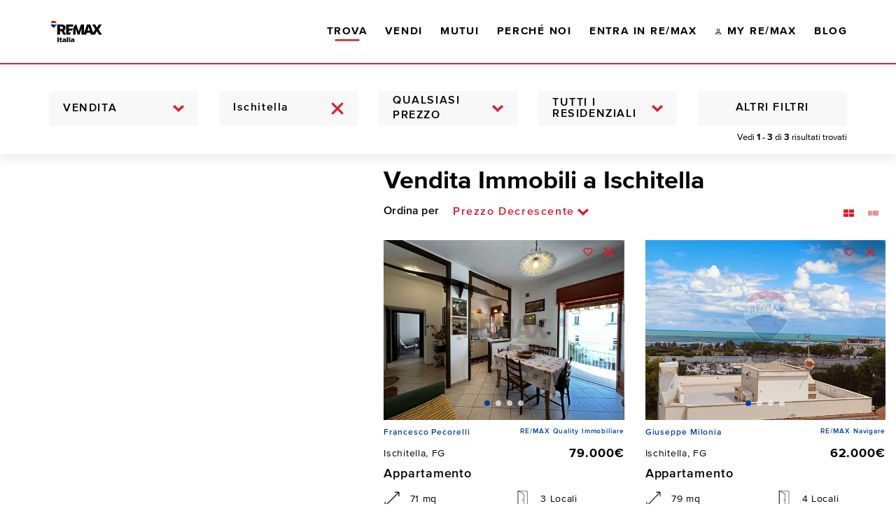

--- FILE ---
content_type: image/svg+xml
request_url: https://www.remax.it/_nuxt/img/logo-world.31427a3.svg
body_size: 6701
content:
<svg xmlns="http://www.w3.org/2000/svg" xmlns:xlink="http://www.w3.org/1999/xlink" viewBox="0 0 180.7904 39.685"><defs><linearGradient id="a" x1="14.7177" y1="18.9596" x2="0.5192" y2="18.9596" gradientUnits="userSpaceOnUse"><stop offset="0" stop-color="#fff"/><stop offset="0.6214" stop-color="#fdfdfe"/><stop offset="0.845" stop-color="#f6f8fc"/><stop offset="1" stop-color="#ebeef7"/></linearGradient><linearGradient id="b" x1="-3051.98" y1="-2885.3561" x2="-3066.1786" y2="-2885.3561" gradientTransform="matrix(-1, 0, 0, 1, -3035.4657, 2904.3157)" xlink:href="#a"/><linearGradient id="c" x1="31.7696" y1="17.6258" x2="14.764" y2="21.2405" gradientUnits="userSpaceOnUse"><stop offset="0" stop-color="#ebeef7"/><stop offset="0.155" stop-color="#f6f8fc"/><stop offset="0.3786" stop-color="#fdfdfe"/><stop offset="1" stop-color="#fff"/></linearGradient><linearGradient id="d" x1="10.2808" y1="19.8515" x2="1.6002" y2="21.6966" xlink:href="#a"/></defs><title>logo-world</title><path d="M42.3485,27.79a3.9792,3.9792,0,1,1,7.9521,0,3.9792,3.9792,0,1,1-7.9521,0Zm6.9209,0a2.9588,2.9588,0,1,0-5.8887,0,2.9587,2.9587,0,1,0,5.8887,0Z" style="fill:#fff"/><path d="M56.3387,31.7833v-3.79c0-1.0312-.5273-1.3432-1.3076-1.3432a2.2564,2.2564,0,0,0-1.7148.8994v4.2339h-.8995V25.99h.8995v.84a2.8356,2.8356,0,0,1,2.0751-.9834,1.6426,1.6426,0,0,1,1.835,1.8706v4.066Z" style="fill:#fff"/><path d="M59.3045,28.8809a2.8969,2.8969,0,0,1,2.855-3.0342,2.8131,2.8131,0,0,1,2.7822,3.106v.228H60.265a2.03,2.03,0,0,0,2.0742,2.003,2.5236,2.5236,0,0,0,1.8-.7437l.4316.5879a3.1944,3.1944,0,0,1-2.3027.8994A2.8757,2.8757,0,0,1,59.3045,28.8809Zm2.8433-2.291a1.9312,1.9312,0,0,0-1.8955,1.9189H64.055A1.8758,1.8758,0,0,0,62.1478,26.59Z" style="fill:#fff"/><path d="M76.8568,31.7833l-1.7627-6.4527-1.7627,6.4527h-1.08l-2.2783-8h1.1035l1.7744,6.6684,1.835-6.6684h.8281l1.835,6.6684,1.7627-6.6684h1.1152l-2.29,8Z" style="fill:#fff"/><path d="M81.0843,28.8809a2.8713,2.8713,0,1,1,5.7334,0,2.872,2.872,0,1,1-5.7334,0Zm4.7852,0a1.9408,1.9408,0,1,0-3.8379,0,1.9423,1.9423,0,1,0,3.8379,0Z" style="fill:#fff"/><path d="M88.8841,31.7833V25.99h.8994v.9238a2.4957,2.4957,0,0,1,1.9307-1.0556v.9233a3.027,3.027,0,0,0-.3477-.0239,2.1212,2.1212,0,0,0-1.583.9238v4.1016Z" style="fill:#fff"/><path d="M93.4447,31.7833v-8h.8994v8Z" style="fill:#fff"/><path d="M100.9427,31.7833V30.92a2.44,2.44,0,0,1-1.9551,1.0078c-1.5117,0-2.5791-1.1514-2.5791-3.0347,0-1.8588,1.0674-3.0459,2.5791-3.0459a2.4233,2.4233,0,0,1,1.9551,1.0191v-3.082h.8994v8Zm0-1.583V27.5855a2.1527,2.1527,0,0,0-1.7275-.9355c-1.1758,0-1.8711.9594-1.8711,2.2426s.6953,2.231,1.8711,2.231A2.1437,2.1437,0,0,0,100.9427,30.2Z" style="fill:#fff"/><path d="M104.0648,31.2437a.66.66,0,1,1,.6592.66A.6654.6654,0,0,1,104.0648,31.2437Z" style="fill:#fff"/><path d="M111.0355,27.79a3.9792,3.9792,0,1,1,7.9521,0,3.9792,3.9792,0,1,1-7.9521,0Zm6.9209,0a2.9588,2.9588,0,1,0-5.8887,0,2.9587,2.9587,0,1,0,5.8887,0Z" style="fill:#fff"/><path d="M125.0257,31.7833v-3.79c0-1.0312-.5273-1.3432-1.3076-1.3432a2.2564,2.2564,0,0,0-1.7148.8994v4.2339h-.8995V25.99h.8995v.84a2.8357,2.8357,0,0,1,2.0752-.9834,1.6426,1.6426,0,0,1,1.8349,1.8706v4.066Z" style="fill:#fff"/><path d="M127.9915,28.8809a2.8965,2.8965,0,0,1,2.8545-3.0342,2.8132,2.8132,0,0,1,2.7823,3.106v.228h-4.6768a2.03,2.03,0,0,0,2.0742,2.003,2.5234,2.5234,0,0,0,1.8-.7437l.4317.5879a3.1948,3.1948,0,0,1-2.3028.8994A2.8754,2.8754,0,0,1,127.9915,28.8809Zm2.8428-2.291a1.9313,1.9313,0,0,0-1.8955,1.9189h3.8027A1.8758,1.8758,0,0,0,130.8343,26.59Z" style="fill:#fff"/><path d="M138.9486,30.6558l.6-.7676A3.2988,3.2988,0,0,0,142.055,31.04c1.4268,0,1.8828-.7676,1.8828-1.3911,0-2.063-4.7373-.9116-4.7373-3.7661,0-1.3194,1.1748-2.23,2.7578-2.23a3.76,3.76,0,0,1,2.8311,1.127l-.6.7319a3.0184,3.0184,0,0,0-2.3154-.9595c-.9473,0-1.6426.5157-1.6426,1.271,0,1.7993,4.7373.7676,4.7373,3.7544,0,1.1514-.792,2.3506-2.95,2.3506A3.9779,3.9779,0,0,1,138.9486,30.6558Z" style="fill:#fff"/><path d="M146.6878,28.8809a2.8965,2.8965,0,0,1,2.8545-3.0342,2.8132,2.8132,0,0,1,2.7823,3.106v.228h-4.6768a2.03,2.03,0,0,0,2.0742,2.003,2.5236,2.5236,0,0,0,1.8-.7437l.4317.5879a3.1948,3.1948,0,0,1-2.3028.8994A2.8754,2.8754,0,0,1,146.6878,28.8809Zm2.8428-2.291a1.9313,1.9313,0,0,0-1.8955,1.9189h3.8027A1.8758,1.8758,0,0,0,149.5306,26.59Z" style="fill:#fff"/><path d="M158.0013,31.7833v-.66a2.488,2.488,0,0,1-1.9189.8037,1.9255,1.9255,0,0,1-2.0147-1.9189,1.88,1.88,0,0,1,2.0147-1.9073,2.4522,2.4522,0,0,1,1.9189.78V27.8375c0-.7676-.624-1.2115-1.4629-1.2115a2.2613,2.2613,0,0,0-1.7754.8037l-.42-.6235a3.0324,3.0324,0,0,1,2.3154-.96c1.2344,0,2.2422.5513,2.2422,1.9546v3.982Zm0-1.2232V29.4566a1.9563,1.9563,0,0,0-1.583-.7075,1.2757,1.2757,0,1,0,0,2.53A1.9318,1.9318,0,0,0,158.0013,30.56Z" style="fill:#fff"/><path d="M161.3158,31.7833V25.99h.8994v.9238a2.4956,2.4956,0,0,1,1.9306-1.0556v.9233a3.0267,3.0267,0,0,0-.3476-.0239,2.1208,2.1208,0,0,0-1.583.9238v4.1016Z" style="fill:#fff"/><path d="M165.5394,28.8809a2.862,2.862,0,0,1,2.8906-3.0342,2.48,2.48,0,0,1,2.1231,1.0074l-.6.54a1.707,1.707,0,0,0-1.4756-.7436,2.025,2.025,0,0,0-2.003,2.2309,2.0352,2.0352,0,0,0,2.003,2.2427,1.7476,1.7476,0,0,0,1.4756-.7554l.6.5513a2.4794,2.4794,0,0,1-2.1231,1.0078A2.8724,2.8724,0,0,1,165.5394,28.8809Z" style="fill:#fff"/><path d="M176.349,31.7833v-3.814c0-1.0313-.5157-1.3193-1.3077-1.3193a2.2327,2.2327,0,0,0-1.7031.8994v4.2339h-.8994v-8h.8994V26.83a2.7879,2.7879,0,0,1,2.0635-.9834,1.6291,1.6291,0,0,1,1.8467,1.8467v4.09Z" style="fill:#fff"/><path d="M179.471,31.2437a.66.66,0,1,1,.6592.66A.6654.6654,0,0,1,179.471,31.2437Z" style="fill:#fff"/><path d="M48.3812,15.8018,46.56,12.5074H45.1146v3.2944H43.1405V6.53h4.3369a2.8876,2.8876,0,0,1,3.1138,2.9888,2.6608,2.6608,0,0,1-2.0293,2.7525l2.0849,3.5307Zm.1943-6.2832a1.2589,1.2589,0,0,0-1.39-1.251H45.1146V10.77h2.0708A1.2589,1.2589,0,0,0,48.5755,9.5186Z" style="fill:#fff"/><path d="M52.7743,15.8018V6.53h6.561V8.2676H54.7484v1.96h4.4892v1.7378H54.7484V14.064h4.5869v1.7378Z" style="fill:#fff"/><path d="M60.6556,16.08,63.9505,6.252h1.2783L61.9349,16.08Z" style="fill:#fff"/><path d="M74.9037,15.8018V9.31L72.29,15.8018H71.429L68.8158,9.31v6.4917H66.8412V6.53h2.7666L71.86,12.1319,74.1117,6.53h2.78v9.272Z" style="fill:#fff"/><path d="M85.8167,15.8018l-.5693-1.5708H81.2718l-.584,1.5708H78.4359L82.0218,6.53h2.4746l3.5723,9.272ZM83.2591,8.504l-1.4453,3.9892h2.8916Z" style="fill:#fff"/><path d="M95.6732,15.8018,93.3519,12.41l-2.335,3.3916h-2.35l3.3643-4.7539L88.8763,6.53h2.3486l2.127,3.1695,2.1-3.1695h2.377l-3.1553,4.504,3.3633,4.768Z" style="fill:#fff"/><path d="M110.9505,15.8018l-1.6259-6.3667-1.6133,6.3667h-2.0987L102.9574,6.53h2.21l1.627,6.7,1.7656-6.7h1.543l1.7509,6.7,1.6124-6.7h2.2246l-2.6416,9.272Z" style="fill:#fff"/><path d="M116.5951,11.1729a4.8444,4.8444,0,0,1,9.6884,0,4.8444,4.8444,0,0,1-9.6884,0Zm7.6591,0a2.8236,2.8236,0,1,0-5.63,0,2.8236,2.8236,0,1,0,5.63,0Z" style="fill:#fff"/><path d="M133.6107,15.8018l-1.8213-3.2944h-1.4453v3.2944h-1.9746V6.53h4.3379a2.8873,2.8873,0,0,1,3.1132,2.9888,2.6607,2.6607,0,0,1-2.0293,2.7525l2.085,3.5307Zm.1943-6.2832a1.2587,1.2587,0,0,0-1.39-1.251h-2.0713V10.77h2.0713A1.2587,1.2587,0,0,0,133.805,9.5186Z" style="fill:#fff"/><path d="M138.0033,15.8018V6.53h1.9746V14.064h3.92v1.7378Z" style="fill:#fff"/><path d="M145.9681,15.8018V6.53h3.6563c2.9052,0,4.9209,1.8492,4.9209,4.6431s-2.0157,4.6289-4.9209,4.6289Zm6.5615-4.6289a2.7134,2.7134,0,0,0-2.9052-2.9053h-1.6817V14.064h1.6817A2.7752,2.7752,0,0,0,152.53,11.1729Z" style="fill:#fff"/><path d="M13.79,35.91a.4831.4831,0,0,1-.3371-.1361l-1.6576-1.63c-.6029-.6021-1.2069-1.215-1.7945-1.8211l-.2457-.2539-.22-.229-.2215-.2311-.2225-.233-.2227-.2345-.2229-.2358-.2244-.2385-.2226-.2377-.2232-.24-.2235-.2413-.22-.2389-.2185-.2386c-.058-.0635-.218-.2395-.218-.2395-.06-.0655-.21-.232-.21-.232-.0627-.0694-.1911-.2122-.1943-.2159-2.9266-3.2623-4.7272-5.7045-5.3518-7.2586l-.0287-.071c-.0221-.0541-.0324-.0794-.0679-.175l-.0073-.0211-.028-.0759c-.0055-.0151-.01-.03-.0143-.046l-.004-.0128a19.0674,19.0674,0,0,1-1.1-4.7877A15.9094,15.9094,0,0,1,.592,10.28l.0059-.0186.03-.089A12.6728,12.6728,0,0,1,1.8205,7.3979a13.0827,13.0827,0,0,1,2.9384-3.54,5.5292,5.5292,0,0,1,1.9454-1.13.122.122,0,0,0,.0547-.0287A7.2448,7.2448,0,0,1,11.6359.8469c.1826,0,.3592.0069.5249.02l.01,0a.1208.1208,0,0,0,.07-.0224A5.9373,5.9373,0,0,1,15.45,0c.0711,0,.1294.0011.1725.0023H15.63C15.6727.0011,15.7309,0,15.8021,0a5.9367,5.9367,0,0,1,3.2092.8454.1213.1213,0,0,0,.07.0224l.01,0c.1656-.0136.3422-.02.5249-.02a7.2443,7.2443,0,0,1,4.88,1.855A.1225.1225,0,0,0,24.55,2.73a5.5,5.5,0,0,1,1.9432,1.1276A13.0736,13.0736,0,0,1,29.43,7.3945a12.7062,12.7062,0,0,1,1.2034,2.7861l.015.0522.0154.0474c.013.0443.0254.0892.0376.1342l.027.0978c.0093.0328.0184.0651.027.0974.0173.0644.0333.1284.0493.1923l.0113.045c.0144.0571.0287.1142.0421.1714q.012.051.023.1019l.009.04c.02.0873.039.1745.0569.2619l.0157.08c.0246.1238.0437.2255.06.3206l.0032.0188a15.7352,15.7352,0,0,1,.223,2.2868v.0088q.0047.1886.0053.3569a19.0992,19.0992,0,0,1-1.2085,6.6837c-.015.0419-.0272.0745-.0376.1018-.0353.0949-.0456.12-.0669.1724l-.0281.07c-.0116.0287-.0229.0553-.0343.0818l-.0362.0858-.0267.0595c-.0171.038-.0324.0719-.0485.1062l-.0373.0784-.0427.0873c-.0189.038-.0386.0768-.0586.1159l-.0221.0424c-.1005.193-.2156.3981-.3422.6093l-.0029.0049a41.187,41.187,0,0,1-4.344,5.5889l-.0092.01q-.1137.1283-.2281.2561l-.0072.0081c-.0742.083-.15.1677-.2265.2525l-.0068.0075c-.077.0857-.1528.1695-.2287.2532l-.0088.01c-.0766.0844-.1523.1678-.2283.251l-.0126.0137c-.073.08-.1488.1629-.2247.2454l-.01.0107c-.0771.084-.1524.1658-.2278.2473l-.0144.0156c-.0746.0809-.1507.1629-.2268.2447l-.0083.0089q-.1154.1243-.23.2474s-.1627.1738-.2394.2554l-.2456.2606c-.0772.0818-.2368.25-.2368.25-1.9352,2.038-3.65,3.7208-4.4994,4.5426a.4828.4828,0,0,1-.3374.1365Z" style="fill:#fff"/><path d="M14.615,39.685a.3238.3238,0,0,1-.3118-.2366l-.52-1.866a.3316.3316,0,0,1-.2764-.3267v-.232a.3315.3315,0,0,1,.3312-.3312H17.487a.3316.3316,0,0,1,.3312.3312v.232a.3317.3317,0,0,1-.2837.3278l-.52,1.8649a.3236.3236,0,0,1-.3117.2366Z" style="fill:#fff"/><path d="M19.5724,39.4172a1.2585,1.2585,0,1,1,1.2649-1.2608A1.252,1.252,0,0,1,19.5724,39.4172Z" style="fill:#fff"/><path d="M19.5773,37.0217a1.1512,1.1512,0,1,1-.0049,0Z" style="fill:#fff"/><path d="M1.6953,21.0144c.0452.123.0455.12.0911.2343a23.5519,23.5519,0,0,0,3.609,5.2526c2.0237,2.4307,4.4593,4.9912,6.3377,6.881.699.7075,1.3372,1.34,1.8763,1.8671l.0072.007.1206.1169h.0214l1.8139.0065h.0031l1.7223.0062.114,0c2.9481-2.8308,9.165-9.0877,11.4335-12.8427h0q.1834-.3062.331-.5891l.03-.0584c.0158-.0308.031-.0613.0461-.0917l.0385-.0787.0364-.0765c.0152-.0324.03-.0643.0439-.096l.0261-.0583c.0224-.0513.0439-.102.0639-.1516l.0152-.0379h0c.0164-.0405.0258-.0634.0366-.0907a.6045.6045,0,0,0,.0321-.113,17.2845,17.2845,0,0,0,.6217-10.7839c.0023.0031-2.9471-7.9943-14.4794-7.9943A15.9937,15.9937,0,0,0,1.1413,10.2669l-.0008.207-.05-.057A17.374,17.374,0,0,0,1.6982,21.011Z" style="fill:#fff"/><path d="M1.6953,21.0144c.0452.123.0455.12.0911.2343a23.5519,23.5519,0,0,0,3.609,5.2526c2.0237,2.4307,4.4593,4.9912,6.3377,6.881.6982.7067,1.3358,1.339,1.8745,1.8654l.13.1256h.0215l.9591.0034c-5.6-12.1922-3.1737-28.83-2.4723-32.8343A16.02,16.02,0,0,0,1.1413,10.2669l-.0008.207-.05-.057A17.374,17.374,0,0,0,1.6982,21.011Z" style="fill:url(#a)"/><path d="M18.9866,2.5425a16.02,16.02,0,0,1,11.1042,7.7244l.0007.207.05-.057a17.374,17.374,0,0,1-.6076,10.5941l.0029.0034c-.0452.123-.0455.12-.0911.2343a23.5485,23.5485,0,0,1-3.609,5.2526c-2.0237,2.4307-4.4593,4.9912-6.3377,6.881-.754.7632-1.4389,1.4412-2.0031,1.991h-.0224l-.9591.0034C22.1138,23.1846,19.688,6.5473,18.9866,2.5425Z" style="fill:url(#b)"/><path d="M25.1244,21.4592a86.57,86.57,0,0,1-7.4,13.7094c1.7984-1.7495,4.6086-4.5832,7.0546-7.3624.3805-.436.7537-.8725,1.1137-1.3049A25.1467,25.1467,0,0,0,29.4212,21.44c.0137-.0321.0278-.0646.0405-.096l.0408-.1008c-.0073.0163-.0114.0235.008-.0292-.0007-.0009.0245-.0478.0795-.2026a17.374,17.374,0,0,0,.6076-10.5941l-.0507-.15A16.0173,16.0173,0,0,0,24.5828,4.596C25.3862,7.5,27.3585,15.8879,25.1244,21.4592Z" style="fill:url(#c)"/><path d="M1.6626,21.0144c.0451.123.0454.12.0911.2343a23.5474,23.5474,0,0,0,3.6089,5.2526c.5408.6495,1.1111,1.3083,1.6922,1.961,2.3046,2.5689,4.8277,5.1076,6.4845,6.7189A86.5985,86.5985,0,0,1,6.131,21.4592C3.8969,15.8879,5.8693,7.5,6.6726,4.596a16.0184,16.0184,0,0,0-5.5641,5.6709l-.0507.15A17.374,17.374,0,0,0,1.6654,21.011Z" style="fill:url(#d)"/><path d="M15.6261.4882a5.3789,5.3789,0,0,0-3.279.8882A6.7727,6.7727,0,0,0,6.9535,3.1819c-.5676-.0038-2.8817,1.3124-4.7114,4.4568A12.1542,12.1542,0,0,0,1.0907,10.32,5.0035,5.0035,0,0,1,5.7759,8.2084,6.3523,6.3523,0,0,1,11.611,6.7492,7.2669,7.2669,0,0,1,15.6261,5.606a7.2669,7.2669,0,0,1,4.0151,1.1432,6.3523,6.3523,0,0,1,5.8351,1.4592,5.016,5.016,0,0,1,4.6911,2.11A12.173,12.173,0,0,0,29.01,7.6387c-1.83-3.1444-4.1438-4.4606-4.7115-4.4568a6.7725,6.7725,0,0,0-5.3935-1.8055,5.3789,5.3789,0,0,0-3.279-.8882" style="fill:#db1f2e"/><path d="M12.3471,1.3764A6.7727,6.7727,0,0,0,6.9535,3.1819c-.5676-.0038-2.8817,1.3124-4.7114,4.4568A12.1542,12.1542,0,0,0,1.0907,10.32,5.0035,5.0035,0,0,1,5.7759,8.2084a6.3474,6.3474,0,0,1,5.8147-1.4627C11.9531,3.6958,12.3471,1.3764,12.3471,1.3764Z" style="fill:#c5212a"/><path d="M5.7759,8.2084l.0055-.0045c.5468-2.8543,1.1721-5.022,1.1721-5.022-.5676-.0038-2.8817,1.3124-4.7114,4.4568A12.1542,12.1542,0,0,0,1.0907,10.32,5.0035,5.0035,0,0,1,5.7759,8.2084Z" style="fill:#a31e22"/><path d="M18.9051,1.3764a6.7725,6.7725,0,0,1,5.3935,1.8055c.5677-.0038,2.8818,1.3124,4.7115,4.4568a12.173,12.173,0,0,1,1.1573,2.6794,5.016,5.016,0,0,0-4.6911-2.11,6.3474,6.3474,0,0,0-5.8147-1.4627C19.2991,3.6958,18.9051,1.3764,18.9051,1.3764Z" style="fill:#c5212a"/><path d="M25.4763,8.2084l-.0055-.0045c-.5468-2.8543-1.1722-5.022-1.1722-5.022.5677-.0038,2.8818,1.3124,4.7115,4.4568a12.173,12.173,0,0,1,1.1573,2.6794A5.016,5.016,0,0,0,25.4763,8.2084Z" style="fill:#a31e22"/><polygon points="15.677 37.177 15.637 37.177 14 37.177 14.021 37.23 14.615 39.361 15.677 39.361 15.677 37.177" style="fill:#414141"/><polygon points="15.641 37.177 15.681 37.177 17.318 37.177 17.297 37.23 16.703 39.361 15.641 39.361 15.641 37.177" style="fill:#626467"/><path d="M17.487,37.2633H13.8376a.0075.0075,0,0,1-.0075-.0076v-.232a.0075.0075,0,0,1,.0075-.0075H17.487a.0075.0075,0,0,1,.0075.0075v.232A.0075.0075,0,0,1,17.487,37.2633Z" style="fill:#626467"/><polygon points="17.271 37.325 17.288 37.263 14.028 37.263 14.049 37.325 17.271 37.325" style="fill:#414141"/><path d="M25.7066,19.43a7.2109,7.2109,0,0,0-5.5983-1.6014,10.3773,10.3773,0,0,0-4.4829-1.0051,9.9652,9.9652,0,0,0-4.4828,1.0051A7.2111,7.2111,0,0,0,5.5442,19.43,5.2048,5.2048,0,0,0,1.6972,21.11c.0456.1228.0459.1193.0919.234,1.39,3.46,8.7231,10.9106,12.001,14.081h3.6706c3.2779-3.17,10.6106-10.6214,12.001-14.081.046-.1147.0463-.1112.0919-.234A5.2048,5.2048,0,0,0,25.7066,19.43Z" style="fill:#1b459b"/><path d="M20.1083,17.8288A7.2109,7.2109,0,0,1,25.7066,19.43a5.2048,5.2048,0,0,1,3.847,1.6794c-.0456.1228-.0459.1193-.0919.234-1.39,3.46-8.7231,10.9106-12.001,14.081H16.4526c2.55-5.4747,3.4733-11.86,3.6555-17.5959Z" style="fill:#233f85"/><path d="M25.7064,19.43h0a5.2048,5.2048,0,0,1,3.847,1.6794c-.0456.1228-.0459.1193-.0919.234-1.39,3.46-8.7231,10.9106-12.001,14.081a87.5849,87.5849,0,0,0,7.6167-13.9311A12.8073,12.8073,0,0,0,25.7064,19.43Z" style="fill:#22346b"/><path d="M11.1426,17.8288A7.2111,7.2111,0,0,0,5.5442,19.43,5.2048,5.2048,0,0,0,1.6972,21.11c.0456.1228.0459.1193.0919.234,1.39,3.46,8.7231,10.9106,12.001,14.081h1.0081c-2.55-5.4747-3.4733-11.86-3.6555-17.5959Z" style="fill:#233f85"/><path d="M5.5444,19.43h0A5.2048,5.2048,0,0,0,1.6972,21.11c.0456.1228.0459.1193.0919.234,1.39,3.46,8.7231,10.9106,12.001,14.081A87.5849,87.5849,0,0,1,6.1734,21.4935,12.8073,12.8073,0,0,1,5.5444,19.43Z" style="fill:#22346b"/><path d="M7.5156,12.2383l-.0009-.0235a1.0135,1.0135,0,0,0-.4039-.86,1.3775,1.3775,0,0,0-1.1851-.033c-.5375.1779-1.0727.3732-1.5986.5831l.2265,4.1256c.3527-.14.53-.2066.8858-.335l-.068-1.3466c.2053-.0741.3082-.11.5145-.1805.3337.4342.5.6538.8319,1.0976.4121-.1285.619-.189,1.0343-.3026q-.477-.6413-.9652-1.2744A1.7274,1.7274,0,0,0,7.5156,12.2383Zm-.92.2891,0,.0059a.8277.8277,0,0,1-.6415.8157c-.25.0841-.3742.1275-.6225.217l-.0607-1.2016c.2425-.0875.3641-.13.608-.2122C6.3291,12,6.5782,12.1355,6.5955,12.5274Z" style="fill:#1b459b"/><path d="M20.8041,10.0817q-.8422,1.9811-1.6514,3.9755c.3745.0407.5615.064.9349.1162.1325-.3411.199-.5113.3324-.851.5831.0877.8739.1386,1.4533.2543.1168.3835.1749.5756.29.96.38.08.5691.1231.9467.2153q-.6918-2.2636-1.4209-4.5151C21.336,10.17,21.1589,10.1387,20.8041,10.0817Zm.81,2.6521c-.3565-.0678-.5351-.099-.893-.1562.192-.4807.2885-.72.4823-1.198C21.3689,11.92,21.451,12.191,21.614,12.7338Z" style="fill:#1b459b"/><path d="M25.9964,13.4585q.646-.7932,1.31-1.572c-.4006-.1578-.6019-.2332-1.0064-.3767-.3136.422-.47.6352-.7817,1.0656q-.3218-.77-.6526-1.536c-.419-.1263-.6294-.1857-1.0515-.297q.5769,1.1871,1.1328,2.3844-.6817.8675-1.3441,1.75c.4044.1059.6059.1623,1.0074.2821.3282-.465.4929-.6953.8233-1.1509q.3473.82.6843,1.6438c.4058.1444.6078.22,1.01.3793Q26.5753,14.739,25.9964,13.4585Z" style="fill:#1b459b"/><path d="M9.63,13.7029l-.0265-.8847c.55-.115,1.1065-.2139,1.6624-.2954l-.0177-.8065c-.558.0818-1.1167.1811-1.6687.2965l-.0256-.8553c.6351-.1236,1.2665-.2334,1.9061-.3313l-.0168-.8066c-.9553.1455-1.8979.3241-2.84.5382L8.7456,14.71c.5692-.1372,1.1464-.2571,1.7231-.3579.16-.3524.24-.528.4016-.8782C10.3729,13.5552,10.1248,13.601,9.63,13.7029Z" style="fill:#1b459b"/><path d="M17.4753,9.7518q-.488.6533-.964,1.3154-.4778-.6826-.9682-1.3567h-.011q-.4888.9174-.9649,1.8416l.0142,2.3515c.3626-.0149.544-.02.9068-.0238l-.0043-2.5814q.5.6367.9885,1.2837l.0051.0087.04.0008q.4973-.6356,1.0076-1.2613l-.0208,2.5926c.3649.02.5472.0324.9115.0631L18.467,9.82C18.0707,9.7861,17.8723,9.7726,17.4753,9.7518Z" style="fill:#1b459b"/><path d="M12.4424,14.0667q1.0608-2.1963,2.1813-4.362c-.4618.018-.6926.0313-1.1536.0663q-1.1068,2.2065-2.1521,4.4421C11.7669,14.1462,11.9918,14.1169,12.4424,14.0667Z" style="fill:#db1f2e"/><path d="M19.5773,37.0217a1.1512,1.1512,0,1,1-.0049,0Zm-.0049.1767a.93.93,0,1,0,.0049,0Zm-.2167,1.6184H19.15V37.551a2.2814,2.2814,0,0,1,.3647-.03.6956.6956,0,0,1,.4023.0958.2986.2986,0,0,1,.1187.2615.316.316,0,0,1-.2528.3082v.01c.114.02.1906.12.2163.3074a1.0262,1.0262,0,0,0,.0827.3129h-.2165a.9225.9225,0,0,1-.0876-.3231A.24.24,0,0,0,19.5,38.272h-.1443Zm0-.7012h.1492c.1705,0,.3146-.0606.3146-.2163,0-.1114-.0824-.2222-.3146-.2222a1.0843,1.0843,0,0,0-.1492.01Z" style="fill:#626467"/></svg>